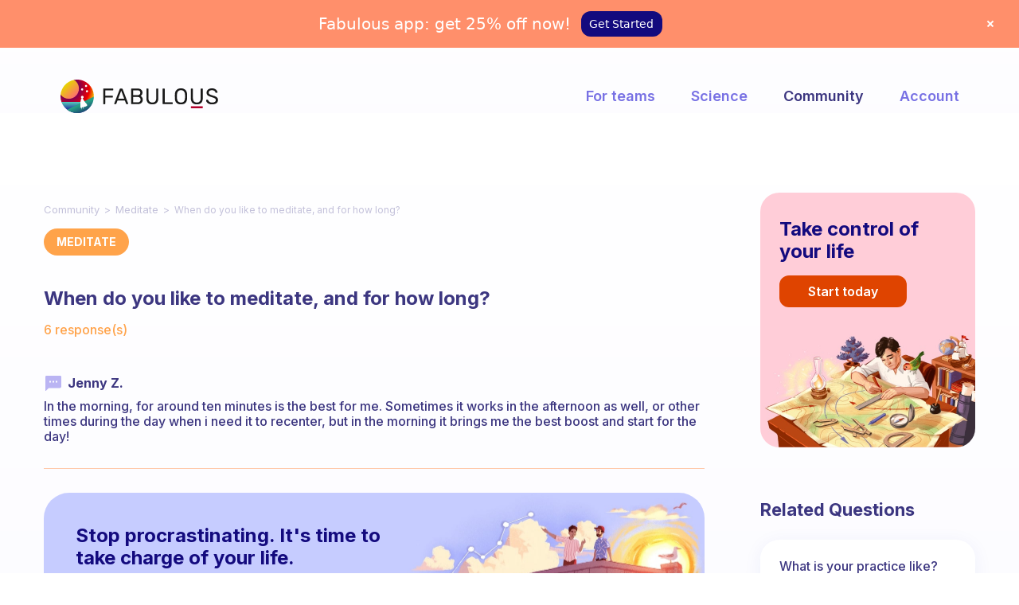

--- FILE ---
content_type: text/javascript; charset=utf-8
request_url: https://www.thefabulous.co/scripts/anlt/custom-amp-plugin.js
body_size: 1045
content:
function ampAnltPlugin(pluginConfig = {}) {
  // Flag is set to true after amplitude client instance is initialized.
  let amplitudeInitCompleted = false;
  let initializedInstances = 0;

  const initComplete = () => {
    initializedInstances++;
    if (initializedInstances === pluginConfig.instances.length) {
      amplitudeInitCompleted = true;
    }
  };

  return {
    name: "amplitude",
    config: pluginConfig,
    initialize: ({ config }) => {

      if (typeof window.amplitude === 'undefined') {
        // Initialize amplitude js
        const scriptSrc = config.customScriptSrc ? config.customScriptSrc : 'https://cdn.amplitude.com/libs/amplitude-8.1.0-min.gz.js';
        (function(e, t) {
          let n = e.amplitude || {_q: [], _iq: {}};
          let r = t.createElement('script');
          r.type = 'text/javascript';
          r.crossOrigin = 'anonymous';
          r.async = true;
          r.src = scriptSrc;
          r.onload = function() {
            if (!e.amplitude.runQueuedFunctions) {
              console.log('[Amplitude] Error: could not load SDK');
            }
          };
          let i = t.getElementsByTagName('script')[0];
          i.parentNode.insertBefore(r, i);

          // this is recreating all the core methods, unnecessary if Amplitude is already loaded
          function s(e, t) {
            e.prototype[t] = function() {
              this._q.push([t].concat(Array.prototype.slice.call(arguments, 0)));
              return this
            }
          }
          let o = function() {
            this._q = [];
            return this
          };
          let a = ['add', 'append', 'clearAll', 'prepend', 'set', 'setOnce', 'unset', 'preInsert', 'postInsert', 'remove'];
          for (let c = 0; c < a.length; c++) {
            s(o, a[c])
          }
          n.Identify = o;
          let u = function() {
            this._q = [];
            return this
          };
          let l = ['setProductId', 'setQuantity', 'setPrice', 'setRevenueType', 'setEventProperties'];
          for (let p = 0; p < l.length; p++) {
            s(u, l[p])
          }
          n.Revenue = u;
          let d = [
            'init', 'logEvent', 'logRevenue', 'setUserId', 'setUserProperties', 'setOptOut', 'setVersionName', 'setDomain', 'setDeviceId', 'enableTracking', 'setGlobalUserProperties', 'identify', 'clearUserProperties', 'setGroup', 'logRevenueV2', 'regenerateDeviceId', 'groupIdentify', 'onInit', 'logEventWithTimestamp', 'logEventWithGroups', 'setSessionId', 'resetSessionId'
          ];

          function v(e) {
            function t(t) {
              e[t] = function() { e._q.push([t].concat(Array.prototype.slice.call(arguments, 0))); }
            }
            for (let n = 0; n < d.length; n++) {
              t(d[n]);
            }
          }
          v(n);
          n.getInstance = function(e) {
            e = (!e || e.length === 0 ? '$default_instance' : e).toLowerCase();
            if (!Object.prototype.hasOwnProperty.call(n._iq, e)) {
              n._iq[e] = {_q: []};
              v(n._iq[e]);
            }
            return n._iq[e];
          };
          e.amplitude = n;
        })(window, document);
      }

      for (let i = 0; i < config.instances.length; i++) {
        const {name, userId, apiKey, options = {}} = config.instances[i];

        if (!apiKey) {
          throw new Error("Amplitude project API key is not defined");
        }
        if (options && typeof options !== 'object') {
          throw new Error('Amplitude SDK options must be an object');
        }

        if (!name) {
          throw new Error('Amplitude instance name is not defined');
        }

        // See options at https://amplitude.github.io/Amplitude-JavaScript/Options/
        window.amplitude.getInstance(name).init(apiKey, userId, options, initComplete);
      }
    },

    track: async ({payload: {event, properties}, config}) => {
      await new Promise((resolve) => {
        const wait = setTimeout(resolve, 2000); // automatically resolve promise in case adblock prevents tracking

        let callbackCount = 0;
        for (let i = 0; i < config.instances.length; i++) {
          const instance = config.instances[i];
          const eventToLog = instance.eventPrefix ? `${instance.eventPrefix}${event}` : event;
          window.amplitude.getInstance(instance.name).logEvent(eventToLog, properties, () => {
            callbackCount++;
            if (callbackCount === config.instances.length) {
              clearTimeout(wait);
              resolve();
            }
          });
        }
      });
    },

    identify: ({payload: {userId, traits}, config}) => {
      for (let i = 0; i < config.instances.length; i++) {
        const instance = config.instances[i];

        logData({
          message: 'init.js > custom-amp-plugin > identify',
          level: 'info',
          data: {
            amplitudeUserId: userId,
            overwrittenUserId: instance.overwrittenUserId,
            traits
          }
        });

        const instanceWeb = window.amplitude.getInstance(instance.name)
        instanceWeb.setUserId(instance.overwrittenUserId || userId);

        // Append traits to existing user properties
        if (traits.append) {
          const [key, value] = traits.append;
          if(key && value) {
            instanceWeb.identify(new window.amplitude.Identify().preInsert(key, value));
          }
        // setOnce can be used with Analytics.identify to set an object to the user's properties
        // once the object is set, it can't be overridden
        // e.g., Analytics.identify(FABULOUS_COOKIES.userId, {
        //   setOnce: {'ua_param': 'ua_value'}
        // });
        } else if (traits.setOnce) {
          const identifyObj = new window.amplitude.Identify();
          Object.entries(traits.setOnce).forEach(([key, value]) => {
            identifyObj.setOnce(key, value);
          });

          instanceWeb.identify(identifyObj);
        } else {
          // Overwrite user properties
          instanceWeb.setUserProperties(traits);
        }
      }
    },

    loaded: () => amplitudeInitCompleted
  };
}
